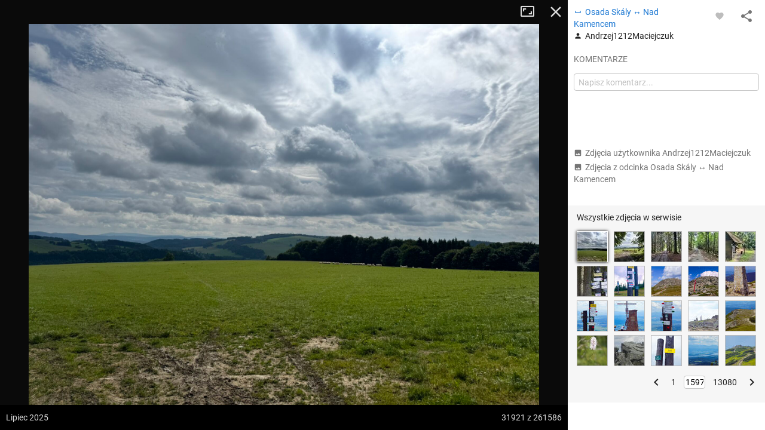

--- FILE ---
content_type: application/javascript; charset=utf-8
request_url: https://fundingchoicesmessages.google.com/f/AGSKWxU6tP3_Y5ja4wf9WM2tLYCV8DCq7RLrFaIJB7lMXl13MUxif9nCpPc0qlz0X3R6t08tIQ5vnjA6rXI5NkfjI6N3IDa_U5aoSJaX8Rk0WJEgdAPeC1xIS4PGKaoLH1kMi_9-OMvM_URiyJ7VkKQdC1xmYo79SIxRMXd0AHW5mvc7O1dihrIxwRw8AXOa/__585x75--adverts.min./as3overstreamplatformadapter./minify/ads-/virtual_girl_
body_size: -1290
content:
window['c2b89498-37fc-4cee-b21a-1e7536327443'] = true;